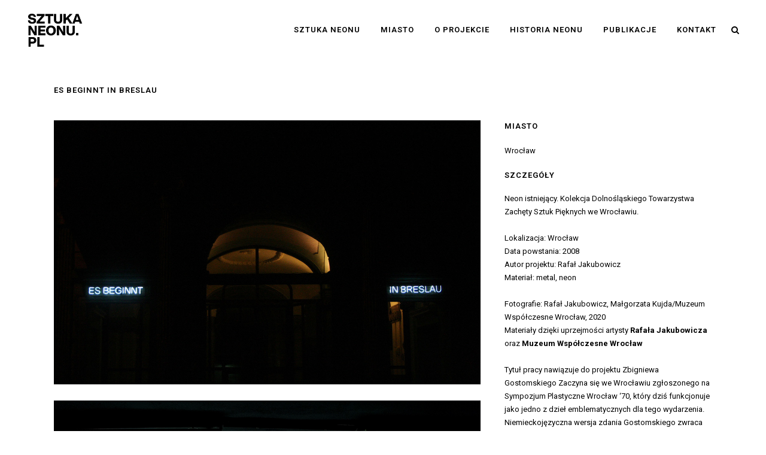

--- FILE ---
content_type: text/html; charset=UTF-8
request_url: https://sztukaneonu.pl/portfolio_page/es-beginnt-in-breslau/
body_size: 14317
content:

<!DOCTYPE html>
<html lang="pl-PL">
<head>
	<meta charset="UTF-8" />
	
				<meta name="viewport" content="width=device-width,initial-scale=1,user-scalable=no">
		
            
            
	<link rel="profile" href="http://gmpg.org/xfn/11" />
	<link rel="pingback" href="https://sztukaneonu.pl/xmlrpc.php" />

	<meta name='robots' content='index, follow, max-image-preview:large, max-snippet:-1, max-video-preview:-1' />

	<!-- This site is optimized with the Yoast SEO plugin v20.6 - https://yoast.com/wordpress/plugins/seo/ -->
	<title>ES BEGINNT IN BRESLAU - SZTUKA NEONU</title>
	<link rel="canonical" href="https://sztukaneonu.pl/portfolio_page/es-beginnt-in-breslau/" />
	<meta property="og:locale" content="pl_PL" />
	<meta property="og:type" content="article" />
	<meta property="og:title" content="ES BEGINNT IN BRESLAU - SZTUKA NEONU" />
	<meta property="og:description" content="Neon istniejący. Kolekcja Dolnośląskiego Towarzystwa Zachęty Sztuk Pięknych we Wrocławiu. &nbsp; Lokalizacja: Wrocław Data powstania: 2008 Autor projektu: Rafał Jakubowicz Materiał: metal, neon &nbsp; Fotografie: Rafał Jakubowicz, Małgorzata Kujda/Muzeum Współczesne Wrocław, 2020 Materiały dzięki uprzejmości artysty Rafała Jakubowicza oraz Muzeum Współczesne Wrocław &nbsp; Tytuł pracy..." />
	<meta property="og:url" content="https://sztukaneonu.pl/portfolio_page/es-beginnt-in-breslau/" />
	<meta property="og:site_name" content="SZTUKA NEONU" />
	<meta property="article:modified_time" content="2020-09-10T08:46:09+00:00" />
	<meta property="og:image" content="https://sztukaneonu.pl/wp-content/uploads/2020/09/smolarczyk_rafal-jakubowicz_es_beginnt_in_breslau_2.jpg" />
	<meta property="og:image:width" content="998" />
	<meta property="og:image:height" content="684" />
	<meta property="og:image:type" content="image/jpeg" />
	<meta name="twitter:card" content="summary_large_image" />
	<meta name="twitter:label1" content="Szacowany czas czytania" />
	<meta name="twitter:data1" content="2 minuty" />
	<script type="application/ld+json" class="yoast-schema-graph">{"@context":"https://schema.org","@graph":[{"@type":"WebPage","@id":"https://sztukaneonu.pl/portfolio_page/es-beginnt-in-breslau/","url":"https://sztukaneonu.pl/portfolio_page/es-beginnt-in-breslau/","name":"ES BEGINNT IN BRESLAU - SZTUKA NEONU","isPartOf":{"@id":"https://sztukaneonu.pl/#website"},"primaryImageOfPage":{"@id":"https://sztukaneonu.pl/portfolio_page/es-beginnt-in-breslau/#primaryimage"},"image":{"@id":"https://sztukaneonu.pl/portfolio_page/es-beginnt-in-breslau/#primaryimage"},"thumbnailUrl":"https://sztukaneonu.pl/wp-content/uploads/2020/09/smolarczyk_rafal-jakubowicz_es_beginnt_in_breslau_2.jpg","datePublished":"2020-09-09T10:21:33+00:00","dateModified":"2020-09-10T08:46:09+00:00","breadcrumb":{"@id":"https://sztukaneonu.pl/portfolio_page/es-beginnt-in-breslau/#breadcrumb"},"inLanguage":"pl-PL","potentialAction":[{"@type":"ReadAction","target":["https://sztukaneonu.pl/portfolio_page/es-beginnt-in-breslau/"]}]},{"@type":"ImageObject","inLanguage":"pl-PL","@id":"https://sztukaneonu.pl/portfolio_page/es-beginnt-in-breslau/#primaryimage","url":"https://sztukaneonu.pl/wp-content/uploads/2020/09/smolarczyk_rafal-jakubowicz_es_beginnt_in_breslau_2.jpg","contentUrl":"https://sztukaneonu.pl/wp-content/uploads/2020/09/smolarczyk_rafal-jakubowicz_es_beginnt_in_breslau_2.jpg","width":998,"height":684},{"@type":"BreadcrumbList","@id":"https://sztukaneonu.pl/portfolio_page/es-beginnt-in-breslau/#breadcrumb","itemListElement":[{"@type":"ListItem","position":1,"name":"Strona główna","item":"https://sztukaneonu.pl/"},{"@type":"ListItem","position":2,"name":"Portfolio","item":"https://sztukaneonu.pl/portfolio_page/"},{"@type":"ListItem","position":3,"name":"ES BEGINNT IN BRESLAU"}]},{"@type":"WebSite","@id":"https://sztukaneonu.pl/#website","url":"https://sztukaneonu.pl/","name":"SZTUKA NEONU","description":"sztukaneonu.pl","potentialAction":[{"@type":"SearchAction","target":{"@type":"EntryPoint","urlTemplate":"https://sztukaneonu.pl/?s={search_term_string}"},"query-input":"required name=search_term_string"}],"inLanguage":"pl-PL"}]}</script>
	<!-- / Yoast SEO plugin. -->


<link rel='dns-prefetch' href='//fonts.googleapis.com' />
<link rel='dns-prefetch' href='//s.w.org' />
<link rel="alternate" type="application/rss+xml" title="SZTUKA NEONU &raquo; Kanał z wpisami" href="https://sztukaneonu.pl/feed/" />
<script type="text/javascript">
window._wpemojiSettings = {"baseUrl":"https:\/\/s.w.org\/images\/core\/emoji\/14.0.0\/72x72\/","ext":".png","svgUrl":"https:\/\/s.w.org\/images\/core\/emoji\/14.0.0\/svg\/","svgExt":".svg","source":{"concatemoji":"https:\/\/sztukaneonu.pl\/wp-includes\/js\/wp-emoji-release.min.js?ver=6.0.9"}};
/*! This file is auto-generated */
!function(e,a,t){var n,r,o,i=a.createElement("canvas"),p=i.getContext&&i.getContext("2d");function s(e,t){var a=String.fromCharCode,e=(p.clearRect(0,0,i.width,i.height),p.fillText(a.apply(this,e),0,0),i.toDataURL());return p.clearRect(0,0,i.width,i.height),p.fillText(a.apply(this,t),0,0),e===i.toDataURL()}function c(e){var t=a.createElement("script");t.src=e,t.defer=t.type="text/javascript",a.getElementsByTagName("head")[0].appendChild(t)}for(o=Array("flag","emoji"),t.supports={everything:!0,everythingExceptFlag:!0},r=0;r<o.length;r++)t.supports[o[r]]=function(e){if(!p||!p.fillText)return!1;switch(p.textBaseline="top",p.font="600 32px Arial",e){case"flag":return s([127987,65039,8205,9895,65039],[127987,65039,8203,9895,65039])?!1:!s([55356,56826,55356,56819],[55356,56826,8203,55356,56819])&&!s([55356,57332,56128,56423,56128,56418,56128,56421,56128,56430,56128,56423,56128,56447],[55356,57332,8203,56128,56423,8203,56128,56418,8203,56128,56421,8203,56128,56430,8203,56128,56423,8203,56128,56447]);case"emoji":return!s([129777,127995,8205,129778,127999],[129777,127995,8203,129778,127999])}return!1}(o[r]),t.supports.everything=t.supports.everything&&t.supports[o[r]],"flag"!==o[r]&&(t.supports.everythingExceptFlag=t.supports.everythingExceptFlag&&t.supports[o[r]]);t.supports.everythingExceptFlag=t.supports.everythingExceptFlag&&!t.supports.flag,t.DOMReady=!1,t.readyCallback=function(){t.DOMReady=!0},t.supports.everything||(n=function(){t.readyCallback()},a.addEventListener?(a.addEventListener("DOMContentLoaded",n,!1),e.addEventListener("load",n,!1)):(e.attachEvent("onload",n),a.attachEvent("onreadystatechange",function(){"complete"===a.readyState&&t.readyCallback()})),(e=t.source||{}).concatemoji?c(e.concatemoji):e.wpemoji&&e.twemoji&&(c(e.twemoji),c(e.wpemoji)))}(window,document,window._wpemojiSettings);
</script>
<style type="text/css">
img.wp-smiley,
img.emoji {
	display: inline !important;
	border: none !important;
	box-shadow: none !important;
	height: 1em !important;
	width: 1em !important;
	margin: 0 0.07em !important;
	vertical-align: -0.1em !important;
	background: none !important;
	padding: 0 !important;
}
</style>
	<link rel='stylesheet' id='wp-block-library-css'  href='https://sztukaneonu.pl/wp-includes/css/dist/block-library/style.min.css?ver=6.0.9' type='text/css' media='all' />
<style id='global-styles-inline-css' type='text/css'>
body{--wp--preset--color--black: #000000;--wp--preset--color--cyan-bluish-gray: #abb8c3;--wp--preset--color--white: #ffffff;--wp--preset--color--pale-pink: #f78da7;--wp--preset--color--vivid-red: #cf2e2e;--wp--preset--color--luminous-vivid-orange: #ff6900;--wp--preset--color--luminous-vivid-amber: #fcb900;--wp--preset--color--light-green-cyan: #7bdcb5;--wp--preset--color--vivid-green-cyan: #00d084;--wp--preset--color--pale-cyan-blue: #8ed1fc;--wp--preset--color--vivid-cyan-blue: #0693e3;--wp--preset--color--vivid-purple: #9b51e0;--wp--preset--gradient--vivid-cyan-blue-to-vivid-purple: linear-gradient(135deg,rgba(6,147,227,1) 0%,rgb(155,81,224) 100%);--wp--preset--gradient--light-green-cyan-to-vivid-green-cyan: linear-gradient(135deg,rgb(122,220,180) 0%,rgb(0,208,130) 100%);--wp--preset--gradient--luminous-vivid-amber-to-luminous-vivid-orange: linear-gradient(135deg,rgba(252,185,0,1) 0%,rgba(255,105,0,1) 100%);--wp--preset--gradient--luminous-vivid-orange-to-vivid-red: linear-gradient(135deg,rgba(255,105,0,1) 0%,rgb(207,46,46) 100%);--wp--preset--gradient--very-light-gray-to-cyan-bluish-gray: linear-gradient(135deg,rgb(238,238,238) 0%,rgb(169,184,195) 100%);--wp--preset--gradient--cool-to-warm-spectrum: linear-gradient(135deg,rgb(74,234,220) 0%,rgb(151,120,209) 20%,rgb(207,42,186) 40%,rgb(238,44,130) 60%,rgb(251,105,98) 80%,rgb(254,248,76) 100%);--wp--preset--gradient--blush-light-purple: linear-gradient(135deg,rgb(255,206,236) 0%,rgb(152,150,240) 100%);--wp--preset--gradient--blush-bordeaux: linear-gradient(135deg,rgb(254,205,165) 0%,rgb(254,45,45) 50%,rgb(107,0,62) 100%);--wp--preset--gradient--luminous-dusk: linear-gradient(135deg,rgb(255,203,112) 0%,rgb(199,81,192) 50%,rgb(65,88,208) 100%);--wp--preset--gradient--pale-ocean: linear-gradient(135deg,rgb(255,245,203) 0%,rgb(182,227,212) 50%,rgb(51,167,181) 100%);--wp--preset--gradient--electric-grass: linear-gradient(135deg,rgb(202,248,128) 0%,rgb(113,206,126) 100%);--wp--preset--gradient--midnight: linear-gradient(135deg,rgb(2,3,129) 0%,rgb(40,116,252) 100%);--wp--preset--duotone--dark-grayscale: url('#wp-duotone-dark-grayscale');--wp--preset--duotone--grayscale: url('#wp-duotone-grayscale');--wp--preset--duotone--purple-yellow: url('#wp-duotone-purple-yellow');--wp--preset--duotone--blue-red: url('#wp-duotone-blue-red');--wp--preset--duotone--midnight: url('#wp-duotone-midnight');--wp--preset--duotone--magenta-yellow: url('#wp-duotone-magenta-yellow');--wp--preset--duotone--purple-green: url('#wp-duotone-purple-green');--wp--preset--duotone--blue-orange: url('#wp-duotone-blue-orange');--wp--preset--font-size--small: 13px;--wp--preset--font-size--medium: 20px;--wp--preset--font-size--large: 36px;--wp--preset--font-size--x-large: 42px;}.has-black-color{color: var(--wp--preset--color--black) !important;}.has-cyan-bluish-gray-color{color: var(--wp--preset--color--cyan-bluish-gray) !important;}.has-white-color{color: var(--wp--preset--color--white) !important;}.has-pale-pink-color{color: var(--wp--preset--color--pale-pink) !important;}.has-vivid-red-color{color: var(--wp--preset--color--vivid-red) !important;}.has-luminous-vivid-orange-color{color: var(--wp--preset--color--luminous-vivid-orange) !important;}.has-luminous-vivid-amber-color{color: var(--wp--preset--color--luminous-vivid-amber) !important;}.has-light-green-cyan-color{color: var(--wp--preset--color--light-green-cyan) !important;}.has-vivid-green-cyan-color{color: var(--wp--preset--color--vivid-green-cyan) !important;}.has-pale-cyan-blue-color{color: var(--wp--preset--color--pale-cyan-blue) !important;}.has-vivid-cyan-blue-color{color: var(--wp--preset--color--vivid-cyan-blue) !important;}.has-vivid-purple-color{color: var(--wp--preset--color--vivid-purple) !important;}.has-black-background-color{background-color: var(--wp--preset--color--black) !important;}.has-cyan-bluish-gray-background-color{background-color: var(--wp--preset--color--cyan-bluish-gray) !important;}.has-white-background-color{background-color: var(--wp--preset--color--white) !important;}.has-pale-pink-background-color{background-color: var(--wp--preset--color--pale-pink) !important;}.has-vivid-red-background-color{background-color: var(--wp--preset--color--vivid-red) !important;}.has-luminous-vivid-orange-background-color{background-color: var(--wp--preset--color--luminous-vivid-orange) !important;}.has-luminous-vivid-amber-background-color{background-color: var(--wp--preset--color--luminous-vivid-amber) !important;}.has-light-green-cyan-background-color{background-color: var(--wp--preset--color--light-green-cyan) !important;}.has-vivid-green-cyan-background-color{background-color: var(--wp--preset--color--vivid-green-cyan) !important;}.has-pale-cyan-blue-background-color{background-color: var(--wp--preset--color--pale-cyan-blue) !important;}.has-vivid-cyan-blue-background-color{background-color: var(--wp--preset--color--vivid-cyan-blue) !important;}.has-vivid-purple-background-color{background-color: var(--wp--preset--color--vivid-purple) !important;}.has-black-border-color{border-color: var(--wp--preset--color--black) !important;}.has-cyan-bluish-gray-border-color{border-color: var(--wp--preset--color--cyan-bluish-gray) !important;}.has-white-border-color{border-color: var(--wp--preset--color--white) !important;}.has-pale-pink-border-color{border-color: var(--wp--preset--color--pale-pink) !important;}.has-vivid-red-border-color{border-color: var(--wp--preset--color--vivid-red) !important;}.has-luminous-vivid-orange-border-color{border-color: var(--wp--preset--color--luminous-vivid-orange) !important;}.has-luminous-vivid-amber-border-color{border-color: var(--wp--preset--color--luminous-vivid-amber) !important;}.has-light-green-cyan-border-color{border-color: var(--wp--preset--color--light-green-cyan) !important;}.has-vivid-green-cyan-border-color{border-color: var(--wp--preset--color--vivid-green-cyan) !important;}.has-pale-cyan-blue-border-color{border-color: var(--wp--preset--color--pale-cyan-blue) !important;}.has-vivid-cyan-blue-border-color{border-color: var(--wp--preset--color--vivid-cyan-blue) !important;}.has-vivid-purple-border-color{border-color: var(--wp--preset--color--vivid-purple) !important;}.has-vivid-cyan-blue-to-vivid-purple-gradient-background{background: var(--wp--preset--gradient--vivid-cyan-blue-to-vivid-purple) !important;}.has-light-green-cyan-to-vivid-green-cyan-gradient-background{background: var(--wp--preset--gradient--light-green-cyan-to-vivid-green-cyan) !important;}.has-luminous-vivid-amber-to-luminous-vivid-orange-gradient-background{background: var(--wp--preset--gradient--luminous-vivid-amber-to-luminous-vivid-orange) !important;}.has-luminous-vivid-orange-to-vivid-red-gradient-background{background: var(--wp--preset--gradient--luminous-vivid-orange-to-vivid-red) !important;}.has-very-light-gray-to-cyan-bluish-gray-gradient-background{background: var(--wp--preset--gradient--very-light-gray-to-cyan-bluish-gray) !important;}.has-cool-to-warm-spectrum-gradient-background{background: var(--wp--preset--gradient--cool-to-warm-spectrum) !important;}.has-blush-light-purple-gradient-background{background: var(--wp--preset--gradient--blush-light-purple) !important;}.has-blush-bordeaux-gradient-background{background: var(--wp--preset--gradient--blush-bordeaux) !important;}.has-luminous-dusk-gradient-background{background: var(--wp--preset--gradient--luminous-dusk) !important;}.has-pale-ocean-gradient-background{background: var(--wp--preset--gradient--pale-ocean) !important;}.has-electric-grass-gradient-background{background: var(--wp--preset--gradient--electric-grass) !important;}.has-midnight-gradient-background{background: var(--wp--preset--gradient--midnight) !important;}.has-small-font-size{font-size: var(--wp--preset--font-size--small) !important;}.has-medium-font-size{font-size: var(--wp--preset--font-size--medium) !important;}.has-large-font-size{font-size: var(--wp--preset--font-size--large) !important;}.has-x-large-font-size{font-size: var(--wp--preset--font-size--x-large) !important;}
</style>
<link rel='stylesheet' id='mediaelement-css'  href='https://sztukaneonu.pl/wp-includes/js/mediaelement/mediaelementplayer-legacy.min.css?ver=4.2.16' type='text/css' media='all' />
<link rel='stylesheet' id='wp-mediaelement-css'  href='https://sztukaneonu.pl/wp-includes/js/mediaelement/wp-mediaelement.min.css?ver=6.0.9' type='text/css' media='all' />
<link rel='stylesheet' id='bridge-default-style-css'  href='https://sztukaneonu.pl/wp-content/themes/bridge/style.css?ver=6.0.9' type='text/css' media='all' />
<link rel='stylesheet' id='bridge-qode-font_awesome-css'  href='https://sztukaneonu.pl/wp-content/themes/bridge/css/font-awesome/css/font-awesome.min.css?ver=6.0.9' type='text/css' media='all' />
<link rel='stylesheet' id='bridge-qode-font_elegant-css'  href='https://sztukaneonu.pl/wp-content/themes/bridge/css/elegant-icons/style.min.css?ver=6.0.9' type='text/css' media='all' />
<link rel='stylesheet' id='bridge-qode-linea_icons-css'  href='https://sztukaneonu.pl/wp-content/themes/bridge/css/linea-icons/style.css?ver=6.0.9' type='text/css' media='all' />
<link rel='stylesheet' id='bridge-qode-dripicons-css'  href='https://sztukaneonu.pl/wp-content/themes/bridge/css/dripicons/dripicons.css?ver=6.0.9' type='text/css' media='all' />
<link rel='stylesheet' id='bridge-qode-kiko-css'  href='https://sztukaneonu.pl/wp-content/themes/bridge/css/kiko/kiko-all.css?ver=6.0.9' type='text/css' media='all' />
<link rel='stylesheet' id='bridge-qode-font_awesome_5-css'  href='https://sztukaneonu.pl/wp-content/themes/bridge/css/font-awesome-5/css/font-awesome-5.min.css?ver=6.0.9' type='text/css' media='all' />
<link rel='stylesheet' id='bridge-stylesheet-css'  href='https://sztukaneonu.pl/wp-content/themes/bridge/css/stylesheet.min.css?ver=6.0.9' type='text/css' media='all' />
<style id='bridge-stylesheet-inline-css' type='text/css'>
 .postid-18905 .content > .content_inner > .container, .postid-18905 .content > .content_inner > .full_width { background-color: #ffffff;}

  .postid-18905.disabled_footer_top .footer_top_holder, .postid-18905.disabled_footer_bottom .footer_bottom_holder { display: none;}


</style>
<link rel='stylesheet' id='bridge-print-css'  href='https://sztukaneonu.pl/wp-content/themes/bridge/css/print.css?ver=6.0.9' type='text/css' media='all' />
<link rel='stylesheet' id='bridge-style-dynamic-css'  href='https://sztukaneonu.pl/wp-content/themes/bridge/css/style_dynamic.css?ver=1601293706' type='text/css' media='all' />
<link rel='stylesheet' id='bridge-responsive-css'  href='https://sztukaneonu.pl/wp-content/themes/bridge/css/responsive.min.css?ver=6.0.9' type='text/css' media='all' />
<link rel='stylesheet' id='bridge-style-dynamic-responsive-css'  href='https://sztukaneonu.pl/wp-content/themes/bridge/css/style_dynamic_responsive.css?ver=1601293706' type='text/css' media='all' />
<style id='bridge-style-dynamic-responsive-inline-css' type='text/css'>
footer .column1 {
position: relative;
top: -18px;
}

.cover_boxes ul li .box .box_content { top: 0; }
.cover_boxes ul li .box .qbutton { margin-top: 18px; }


#nav-menu-item-14860 li,
#nav-menu-item-14862 li,
#nav-menu-item-14864 li,
#nav-menu-item-14866 li,
#nav-menu-item-14870 li,
#nav-menu-item-14875 li,
#nav-menu-item-14883 li,
#nav-menu-item-14888 li,
#nav-menu-item-14894 li,
#nav-menu-item-14898 li,
#nav-menu-item-14901 li,
#nav-menu-item-14904 li,
#nav-menu-item-14909 li,
#nav-menu-item-14914 li,
#nav-menu-item-14923 li,
#nav-menu-item-14925 li,
#nav-menu-item-14929 li,
#nav-menu-item-14933 li,
#nav-menu-item-14939 li,
#nav-menu-item-14941 li,
#nav-menu-item-15106 li,
#nav-menu-item-15108 li,
#nav-menu-item-15116 li,
#nav-menu-item-15118 li
{
width: 280px;
}

.drop_down .second .inner .widget {
padding-bottom: 13px;
}

.drop_down .second .inner .widget a{
padding: 0px !important;
}

.projects_holder{font-size: 0.1px;}

@media only screen and (max-width: 1000px){
    header .q_logo img.normal{
        height:80px !important;
    }
}

.q_accordion_holder.accordion .ui-accordion-header {
 -webkit-box-sizing: border-box;
 -moz-box-sizing: border-box;
 box-sizing: border-box;
}

nav.mobile_menu ul > li#mobile-menu-item-14859.has_sub > span.mobile_arrow {
  display: none;
}

@media only screen and (max-width: 600px) {
.custom_font_responsive .custom_font_holder:nth-child(3) {
font-size: 36px !important;
line-height: 50px !important;
}
}
.full_width {
position: relative;
}
.gallery_holder ul li.grayscale a img {
	-webkit-filter: grayscale(1);
	filter: grayscale(1);
}

@media only screen and (min-width: 1921px){
    section.parallax_section_holder{
        background-size: cover;
    }
}

/* purchase butttons in footer and sidearea */
footer .qbutton, .side_menu .qbutton {
    font-size: 12px;
    line-height: 43px;
    height: 43px;
    padding: 0 36px;
    font-weight: 700;
    transition: all 0.3s ease;
    -webkit-transition: all 0.3s ease;
}

.header_bottom .shopping_cart_header {
    padding: 0 4px 9px 7px;
}

.side_menu_button>a.search_button{
    display: inline;
}

.page-template-contact-page .content{
    background-color: #f6f6f6;
}
h3.qode_title_content_new {
    color: #fff;
    font-weight: 700;
    font-size: 17px;
}
.service_table_title_inner2 {
    padding: 0;
}
@media only screen and (max-width: 600px) {
.q_price_table.active.qode_pricing_table_standard {
margin: 31px 0 46px;
}
}

@media only screen and (max-width: 600px){
    .woocommerce aside ul.product_list_widget li img{
        max-width: 170px;
    }
}

.blog_single.blog_holder .format-gallery .post_content_holder .gallery{
    display: none;
}

.q_logo a {
    height: 60px!important;
    visibility: visible;
}

.portfolio_detail h6 {
margin-bottom: 18px;
}

.portfolio_share {
display:none!important;
}

.portfolio_main_holder .item_holder .portfolio_title a, .portfolio_main_holder .item_holder .project_category {

    font-size: 13px;
}

.side_menu_button > a, .mobile_menu_button span, .fixed_top_header .side_menu_button > a, .fixed_top_header .popup_menu .line, .fixed_top_header .mobile_menu_button span {
    color: #000000;
}

.blog_holder article .post_text h2 .date {
    color: #bebebe;
    display: none;
}

h2, .h2, h2 a, body.qode-overridden-elementors-fonts .elementor-widget-heading h2.elementor-heading-title {

    font-size: 13px;
}

.blog_holder article .post_info {
    display: none;
}

.blog_holder article .post_text .post_text_inner {
    padding: 20px 0px;
}
.search .qode-medium-space .qode-outer-space {
    margin: 0px;
}
.filter_holder ul li span {
    display: inline-block;
   padding: 0 20px 0px 0px;
}

.filter_outer {

    width: 95%;
    margin: 0 auto;
}

@media only screen and (max-width: 1000px){
.home .filter_outer {
display:none;
}}
</style>
<link rel='stylesheet' id='js_composer_front-css'  href='https://sztukaneonu.pl/wp-content/plugins/js_composer/assets/css/js_composer.min.css?ver=6.9.0' type='text/css' media='all' />
<link rel='stylesheet' id='bridge-style-handle-google-fonts-css'  href='https://fonts.googleapis.com/css?family=Raleway%3A100%2C200%2C300%2C400%2C500%2C600%2C700%2C800%2C900%2C100italic%2C300italic%2C400italic%2C700italic%7CRoboto%3A100%2C200%2C300%2C400%2C500%2C600%2C700%2C800%2C900%2C100italic%2C300italic%2C400italic%2C700italic&#038;subset=latin%2Clatin-ext&#038;ver=1.0.0' type='text/css' media='all' />
<link rel='stylesheet' id='bridge-core-dashboard-style-css'  href='https://sztukaneonu.pl/wp-content/plugins/bridge-core/modules/core-dashboard/assets/css/core-dashboard.min.css?ver=6.0.9' type='text/css' media='all' />
<script type='text/javascript' src='https://sztukaneonu.pl/wp-includes/js/jquery/jquery.min.js?ver=3.6.0' id='jquery-core-js'></script>
<script type='text/javascript' src='https://sztukaneonu.pl/wp-includes/js/jquery/jquery-migrate.min.js?ver=3.3.2' id='jquery-migrate-js'></script>
<link rel="https://api.w.org/" href="https://sztukaneonu.pl/wp-json/" /><link rel="EditURI" type="application/rsd+xml" title="RSD" href="https://sztukaneonu.pl/xmlrpc.php?rsd" />
<link rel="wlwmanifest" type="application/wlwmanifest+xml" href="https://sztukaneonu.pl/wp-includes/wlwmanifest.xml" /> 
<meta name="generator" content="WordPress 6.0.9" />
<link rel='shortlink' href='https://sztukaneonu.pl/?p=18905' />
<link rel="alternate" type="application/json+oembed" href="https://sztukaneonu.pl/wp-json/oembed/1.0/embed?url=https%3A%2F%2Fsztukaneonu.pl%2Fportfolio_page%2Fes-beginnt-in-breslau%2F" />
<link rel="alternate" type="text/xml+oembed" href="https://sztukaneonu.pl/wp-json/oembed/1.0/embed?url=https%3A%2F%2Fsztukaneonu.pl%2Fportfolio_page%2Fes-beginnt-in-breslau%2F&#038;format=xml" />
<meta name="generator" content="Elementor 3.23.4; features: additional_custom_breakpoints, e_lazyload; settings: css_print_method-external, google_font-enabled, font_display-auto">
			<style>
				.e-con.e-parent:nth-of-type(n+4):not(.e-lazyloaded):not(.e-no-lazyload),
				.e-con.e-parent:nth-of-type(n+4):not(.e-lazyloaded):not(.e-no-lazyload) * {
					background-image: none !important;
				}
				@media screen and (max-height: 1024px) {
					.e-con.e-parent:nth-of-type(n+3):not(.e-lazyloaded):not(.e-no-lazyload),
					.e-con.e-parent:nth-of-type(n+3):not(.e-lazyloaded):not(.e-no-lazyload) * {
						background-image: none !important;
					}
				}
				@media screen and (max-height: 640px) {
					.e-con.e-parent:nth-of-type(n+2):not(.e-lazyloaded):not(.e-no-lazyload),
					.e-con.e-parent:nth-of-type(n+2):not(.e-lazyloaded):not(.e-no-lazyload) * {
						background-image: none !important;
					}
				}
			</style>
			<meta name="generator" content="Powered by WPBakery Page Builder - drag and drop page builder for WordPress."/>
<link rel="icon" href="https://sztukaneonu.pl/wp-content/uploads/2020/09/cropped-supergut-32x32.jpg" sizes="32x32" />
<link rel="icon" href="https://sztukaneonu.pl/wp-content/uploads/2020/09/cropped-supergut-192x192.jpg" sizes="192x192" />
<link rel="apple-touch-icon" href="https://sztukaneonu.pl/wp-content/uploads/2020/09/cropped-supergut-180x180.jpg" />
<meta name="msapplication-TileImage" content="https://sztukaneonu.pl/wp-content/uploads/2020/09/cropped-supergut-270x270.jpg" />
<noscript><style> .wpb_animate_when_almost_visible { opacity: 1; }</style></noscript></head>

<body class="portfolio_page-template-default single single-portfolio_page postid-18905 bridge-core-2.4.1  qode_grid_1400 qode-theme-ver-22.6 qode-theme-bridge disabled_footer_top disabled_footer_bottom wpb-js-composer js-comp-ver-6.9.0 vc_responsive elementor-default elementor-kit-15319" itemscope itemtype="http://schema.org/WebPage">


<svg xmlns="http://www.w3.org/2000/svg" viewBox="0 0 0 0" width="0" height="0" focusable="false" role="none" style="visibility: hidden; position: absolute; left: -9999px; overflow: hidden;" ><defs><filter id="wp-duotone-dark-grayscale"><feColorMatrix color-interpolation-filters="sRGB" type="matrix" values=" .299 .587 .114 0 0 .299 .587 .114 0 0 .299 .587 .114 0 0 .299 .587 .114 0 0 " /><feComponentTransfer color-interpolation-filters="sRGB" ><feFuncR type="table" tableValues="0 0.49803921568627" /><feFuncG type="table" tableValues="0 0.49803921568627" /><feFuncB type="table" tableValues="0 0.49803921568627" /><feFuncA type="table" tableValues="1 1" /></feComponentTransfer><feComposite in2="SourceGraphic" operator="in" /></filter></defs></svg><svg xmlns="http://www.w3.org/2000/svg" viewBox="0 0 0 0" width="0" height="0" focusable="false" role="none" style="visibility: hidden; position: absolute; left: -9999px; overflow: hidden;" ><defs><filter id="wp-duotone-grayscale"><feColorMatrix color-interpolation-filters="sRGB" type="matrix" values=" .299 .587 .114 0 0 .299 .587 .114 0 0 .299 .587 .114 0 0 .299 .587 .114 0 0 " /><feComponentTransfer color-interpolation-filters="sRGB" ><feFuncR type="table" tableValues="0 1" /><feFuncG type="table" tableValues="0 1" /><feFuncB type="table" tableValues="0 1" /><feFuncA type="table" tableValues="1 1" /></feComponentTransfer><feComposite in2="SourceGraphic" operator="in" /></filter></defs></svg><svg xmlns="http://www.w3.org/2000/svg" viewBox="0 0 0 0" width="0" height="0" focusable="false" role="none" style="visibility: hidden; position: absolute; left: -9999px; overflow: hidden;" ><defs><filter id="wp-duotone-purple-yellow"><feColorMatrix color-interpolation-filters="sRGB" type="matrix" values=" .299 .587 .114 0 0 .299 .587 .114 0 0 .299 .587 .114 0 0 .299 .587 .114 0 0 " /><feComponentTransfer color-interpolation-filters="sRGB" ><feFuncR type="table" tableValues="0.54901960784314 0.98823529411765" /><feFuncG type="table" tableValues="0 1" /><feFuncB type="table" tableValues="0.71764705882353 0.25490196078431" /><feFuncA type="table" tableValues="1 1" /></feComponentTransfer><feComposite in2="SourceGraphic" operator="in" /></filter></defs></svg><svg xmlns="http://www.w3.org/2000/svg" viewBox="0 0 0 0" width="0" height="0" focusable="false" role="none" style="visibility: hidden; position: absolute; left: -9999px; overflow: hidden;" ><defs><filter id="wp-duotone-blue-red"><feColorMatrix color-interpolation-filters="sRGB" type="matrix" values=" .299 .587 .114 0 0 .299 .587 .114 0 0 .299 .587 .114 0 0 .299 .587 .114 0 0 " /><feComponentTransfer color-interpolation-filters="sRGB" ><feFuncR type="table" tableValues="0 1" /><feFuncG type="table" tableValues="0 0.27843137254902" /><feFuncB type="table" tableValues="0.5921568627451 0.27843137254902" /><feFuncA type="table" tableValues="1 1" /></feComponentTransfer><feComposite in2="SourceGraphic" operator="in" /></filter></defs></svg><svg xmlns="http://www.w3.org/2000/svg" viewBox="0 0 0 0" width="0" height="0" focusable="false" role="none" style="visibility: hidden; position: absolute; left: -9999px; overflow: hidden;" ><defs><filter id="wp-duotone-midnight"><feColorMatrix color-interpolation-filters="sRGB" type="matrix" values=" .299 .587 .114 0 0 .299 .587 .114 0 0 .299 .587 .114 0 0 .299 .587 .114 0 0 " /><feComponentTransfer color-interpolation-filters="sRGB" ><feFuncR type="table" tableValues="0 0" /><feFuncG type="table" tableValues="0 0.64705882352941" /><feFuncB type="table" tableValues="0 1" /><feFuncA type="table" tableValues="1 1" /></feComponentTransfer><feComposite in2="SourceGraphic" operator="in" /></filter></defs></svg><svg xmlns="http://www.w3.org/2000/svg" viewBox="0 0 0 0" width="0" height="0" focusable="false" role="none" style="visibility: hidden; position: absolute; left: -9999px; overflow: hidden;" ><defs><filter id="wp-duotone-magenta-yellow"><feColorMatrix color-interpolation-filters="sRGB" type="matrix" values=" .299 .587 .114 0 0 .299 .587 .114 0 0 .299 .587 .114 0 0 .299 .587 .114 0 0 " /><feComponentTransfer color-interpolation-filters="sRGB" ><feFuncR type="table" tableValues="0.78039215686275 1" /><feFuncG type="table" tableValues="0 0.94901960784314" /><feFuncB type="table" tableValues="0.35294117647059 0.47058823529412" /><feFuncA type="table" tableValues="1 1" /></feComponentTransfer><feComposite in2="SourceGraphic" operator="in" /></filter></defs></svg><svg xmlns="http://www.w3.org/2000/svg" viewBox="0 0 0 0" width="0" height="0" focusable="false" role="none" style="visibility: hidden; position: absolute; left: -9999px; overflow: hidden;" ><defs><filter id="wp-duotone-purple-green"><feColorMatrix color-interpolation-filters="sRGB" type="matrix" values=" .299 .587 .114 0 0 .299 .587 .114 0 0 .299 .587 .114 0 0 .299 .587 .114 0 0 " /><feComponentTransfer color-interpolation-filters="sRGB" ><feFuncR type="table" tableValues="0.65098039215686 0.40392156862745" /><feFuncG type="table" tableValues="0 1" /><feFuncB type="table" tableValues="0.44705882352941 0.4" /><feFuncA type="table" tableValues="1 1" /></feComponentTransfer><feComposite in2="SourceGraphic" operator="in" /></filter></defs></svg><svg xmlns="http://www.w3.org/2000/svg" viewBox="0 0 0 0" width="0" height="0" focusable="false" role="none" style="visibility: hidden; position: absolute; left: -9999px; overflow: hidden;" ><defs><filter id="wp-duotone-blue-orange"><feColorMatrix color-interpolation-filters="sRGB" type="matrix" values=" .299 .587 .114 0 0 .299 .587 .114 0 0 .299 .587 .114 0 0 .299 .587 .114 0 0 " /><feComponentTransfer color-interpolation-filters="sRGB" ><feFuncR type="table" tableValues="0.098039215686275 1" /><feFuncG type="table" tableValues="0 0.66274509803922" /><feFuncB type="table" tableValues="0.84705882352941 0.41960784313725" /><feFuncA type="table" tableValues="1 1" /></feComponentTransfer><feComposite in2="SourceGraphic" operator="in" /></filter></defs></svg>

<div class="wrapper">
	<div class="wrapper_inner">

    
		<!-- Google Analytics start -->
				<!-- Google Analytics end -->

		
	<header class=" scroll_header_top_area  stick scrolled_not_transparent with_border page_header">
	<div class="header_inner clearfix">
		<form role="search" id="searchform" action="https://sztukaneonu.pl/" class="qode_search_form" method="get">
<input type="hidden" name="post_type" value="portfolio_page"/>
    
            <i class="qode_icon_font_awesome fa fa-search qode_icon_in_search" ></i>            <input type="text" placeholder="Szukaj" name="s" class="qode_search_field" autocomplete="off" />
            <input type="submit" value="Szukaj" />

            <div class="qode_search_close">
                <a href="#">
                    <i class="qode_icon_font_awesome fa fa-times qode_icon_in_search" ></i>                </a>
            </div>
            </form>
		<div class="header_top_bottom_holder">
			
			<div class="header_bottom clearfix" style=' background-color:#ffffff;' >
											<div class="header_inner_left">
																	<div class="mobile_menu_button">
		<span>
			<i class="qode_icon_font_awesome fa fa-bars " ></i>		</span>
	</div>
								<div class="logo_wrapper" >
	<div class="q_logo">
		<a itemprop="url" href="https://sztukaneonu.pl/" >
             <img itemprop="image" class="normal" src="https://sztukaneonu.pl/wp-content/uploads/2020/09/smolarczyk_sztuka-neonu.png" alt="Logo"> 			 <img itemprop="image" class="light" src="https://sztukaneonu.pl/wp-content/uploads/2020/09/smolarczyk_sztuka-neonu.png" alt="Logo"/> 			 <img itemprop="image" class="dark" src="https://sztukaneonu.pl/wp-content/uploads/2020/09/smolarczyk_sztuka-neonu.png" alt="Logo"/> 			 <img itemprop="image" class="sticky" src="https://sztukaneonu.pl/wp-content/uploads/2020/09/smolarczyk_sztuka-neonu.png" alt="Logo"/> 			 <img itemprop="image" class="mobile" src="https://sztukaneonu.pl/wp-content/uploads/2020/09/smolarczyk_sztuka-neonu.png" alt="Logo"/> 					</a>
	</div>
	</div>															</div>
															<div class="header_inner_right">
									<div class="side_menu_button_wrapper right">
																														<div class="side_menu_button">
												<a class="search_button search_slides_from_window_top normal" href="javascript:void(0)">
		<i class="qode_icon_font_awesome fa fa-search " ></i>	</a>

																							
										</div>
									</div>
								</div>
							
							
							<nav class="main_menu drop_down right">
								<ul id="menu-sztuka" class=""><li id="nav-menu-item-20167" class="menu-item menu-item-type-post_type menu-item-object-page menu-item-home  narrow"><a href="https://sztukaneonu.pl/" class=""><i class="menu_icon blank fa"></i><span>SZTUKA NEONU</span><span class="plus"></span></a></li>
<li id="nav-menu-item-20162" class="menu-item menu-item-type-post_type menu-item-object-page  narrow"><a href="https://sztukaneonu.pl/miasto/" class=""><i class="menu_icon blank fa"></i><span>MIASTO</span><span class="plus"></span></a></li>
<li id="nav-menu-item-20166" class="menu-item menu-item-type-post_type menu-item-object-page  narrow"><a href="https://sztukaneonu.pl/o-projekcie/" class=""><i class="menu_icon blank fa"></i><span>O PROJEKCIE</span><span class="plus"></span></a></li>
<li id="nav-menu-item-20165" class="menu-item menu-item-type-post_type menu-item-object-page  narrow"><a href="https://sztukaneonu.pl/historia-neonu/" class=""><i class="menu_icon blank fa"></i><span>HISTORIA NEONU</span><span class="plus"></span></a></li>
<li id="nav-menu-item-20163" class="menu-item menu-item-type-post_type menu-item-object-page  narrow"><a href="https://sztukaneonu.pl/publikacje/" class=""><i class="menu_icon blank fa"></i><span>PUBLIKACJE</span><span class="plus"></span></a></li>
<li id="nav-menu-item-20164" class="menu-item menu-item-type-post_type menu-item-object-page  narrow"><a href="https://sztukaneonu.pl/kontakt/" class=""><i class="menu_icon blank fa"></i><span>KONTAKT</span><span class="plus"></span></a></li>
</ul>							</nav>
														<nav class="mobile_menu">
	<ul id="menu-sztuka-1" class=""><li id="mobile-menu-item-20167" class="menu-item menu-item-type-post_type menu-item-object-page menu-item-home "><a href="https://sztukaneonu.pl/" class=""><span>SZTUKA NEONU</span></a><span class="mobile_arrow"><i class="fa fa-angle-right"></i><i class="fa fa-angle-down"></i></span></li>
<li id="mobile-menu-item-20162" class="menu-item menu-item-type-post_type menu-item-object-page "><a href="https://sztukaneonu.pl/miasto/" class=""><span>MIASTO</span></a><span class="mobile_arrow"><i class="fa fa-angle-right"></i><i class="fa fa-angle-down"></i></span></li>
<li id="mobile-menu-item-20166" class="menu-item menu-item-type-post_type menu-item-object-page "><a href="https://sztukaneonu.pl/o-projekcie/" class=""><span>O PROJEKCIE</span></a><span class="mobile_arrow"><i class="fa fa-angle-right"></i><i class="fa fa-angle-down"></i></span></li>
<li id="mobile-menu-item-20165" class="menu-item menu-item-type-post_type menu-item-object-page "><a href="https://sztukaneonu.pl/historia-neonu/" class=""><span>HISTORIA NEONU</span></a><span class="mobile_arrow"><i class="fa fa-angle-right"></i><i class="fa fa-angle-down"></i></span></li>
<li id="mobile-menu-item-20163" class="menu-item menu-item-type-post_type menu-item-object-page "><a href="https://sztukaneonu.pl/publikacje/" class=""><span>PUBLIKACJE</span></a><span class="mobile_arrow"><i class="fa fa-angle-right"></i><i class="fa fa-angle-down"></i></span></li>
<li id="mobile-menu-item-20164" class="menu-item menu-item-type-post_type menu-item-object-page "><a href="https://sztukaneonu.pl/kontakt/" class=""><span>KONTAKT</span></a><span class="mobile_arrow"><i class="fa fa-angle-right"></i><i class="fa fa-angle-down"></i></span></li>
</ul></nav>											</div>
			</div>
		</div>

</header>	<a id="back_to_top" href="#">
        <span class="fa-stack">
            <i class="qode_icon_font_awesome fa fa-arrow-up " ></i>        </span>
	</a>
	
	
    
    	
    
    <div class="content ">
        <div class="content_inner  ">
    							<div class="title_outer title_without_animation"    data-height="201">
		<div class="title title_size_small  position_left " style="height:201px;background-color:#ffffff;">
			<div class="image not_responsive"></div>
										<div class="title_holder"  style="padding-top:101px;height:100px;">
					<div class="container">
						<div class="container_inner clearfix">
								<div class="title_subtitle_holder" >
                                                                																		<h1 ><span>ES BEGINNT IN BRESLAU</span></h1>
																	
																										                                                            </div>
						</div>
					</div>
				</div>
								</div>
			</div>
										<div class="container" style='background-color:#ffffff'>
                    					<div class="container_inner default_template_holder clearfix" >
													
		<div class="portfolio_single portfolio_template_1">
				<div class="two_columns_66_33 clearfix portfolio_container">
				<div class="column1">
					<div class="column_inner">
						<div class="portfolio_images">
																										<img itemprop="image" src="https://sztukaneonu.pl/wp-content/uploads/2020/09/smolarczyk_rafal-jakubowicz_breslau.jpg" alt="" />
																											<img itemprop="image" src="https://sztukaneonu.pl/wp-content/uploads/2020/09/smolarczyk_rafal-jakubowicz_es_beginnt_in_breslau_2.jpg" alt="" />
																											<img itemprop="image" src="https://sztukaneonu.pl/wp-content/uploads/2020/09/smolarczyk_Rafal-Jakubowicz_Es-beginnt-in-Breslau_2008_2.jpg" alt="" />
														</div>
					</div>
				</div>
				<div class="column2">
					<div class="column_inner">
						<div class="portfolio_detail portfolio_single_follow clearfix">
																													<div class="info portfolio_categories">
									<h6>Miasto</h6>
													<span class="category">
													Wrocław													</span>
								</div>
																													<h6>Szczegóły</h6>
														<div class="info portfolio_content">
								<p>Neon istniejący. Kolekcja Dolnośląskiego Towarzystwa Zachęty Sztuk Pięknych we Wrocławiu.</p>
<p>&nbsp;</p>
<p>Lokalizacja: Wrocław<br />
Data powstania: 2008<br />
Autor projektu: Rafał Jakubowicz<br />
Materiał: metal, neon</p>
<p>&nbsp;</p>
<p>Fotografie: Rafał Jakubowicz, Małgorzata Kujda/Muzeum Współczesne Wrocław, 2020</p>
<p>Materiały dzięki uprzejmości artysty <strong><a href="http://www.jakubowicz.art.pl/">Rafała Jakubowicza</a></strong></p>
<p>oraz <a href="https://muzeumwspolczesne.pl/mww/"><strong>Muzeum Współczesne Wrocław</strong></a></p>
<p>&nbsp;</p>
<p>Tytuł pracy nawiązuje do projektu Zbigniewa Gostomskiego Zaczyna się we Wrocławiu zgłoszonego na Sympozjum Plastyczne Wrocław ‘70, który dziś funkcjonuje jako jedno z dzieł emblematycznych dla tego wydarzenia. Niemieckojęzyczna wersja zdania Gostomskiego zwraca jednak uwagę na kontekst samego Wrocławia i jego skomplikowaną historię. Miasto niegdyś polskie, przez długie wieki niemieckie, po II wojnie światowej wróciło do Polski, stając się kluczowym ośrodkiem tzw. Ziem Odzyskanych czyli dawnych terytoriów Trzeciej Rzeszy przejętych przez polską administrację po 1945 r. Powrót do retoryki integracji tych regionów z resztą kraju odgrywał ważną rolę propagandową w budowie socjalistycznego państwa. Miało to również wpływ na ożywienie na tych ziemiach ruchu artystycznego, który w latach 60. XX w. zdynamizował się w formie sympozjów i plenerów w Osiekach koło Koszalina, Elblągu czy Zielonej Górze. Wydarzenia te pozostawały kluczowe dla formułowania się zbiorowych doświadczeń polskiej neoawangardy przełomu lat 60. i 70. XX w. Sympozjum Plastyczne Wrocław ‘70 wpisuje się w ten ciąg wydarzeń. Rafał Jakubowicz poprzez przełożenie konceptualnego gestu-hasła Gostomskiego na język niemiecki stawia pytanie o historyczny, geograficzny, ale i polityczny kontekst. „Zaczyna się we Wrocławiu. Mogło zaczynać się gdziekolwiek” – pisał Gostomski, proponując uniwersalny system. Jakubowicz z kolei zwraca uwagę, że nie można odciąć się od konkretnej historii miejsca. Nawet jak najbardziej uniwersalny system nie pozbawi rzeczywistego kontekstu, nie wyeliminuje rzeczywistości.<br />
Tekst: Piotr Lisowski</p>
<p>&nbsp;</p>
							</div>
							<div class="portfolio_social_holder">
								<div class="portfolio_share qode_share"><div class="social_share_holder"><a href="javascript:void(0)" target="_self"><span class="social_share_title">Share</span></a><div class="social_share_dropdown"><div class="inner_arrow"></div><ul><li class="facebook_share"><a href="javascript:void(0)" onclick="window.open('https://www.facebook.com/sharer.php?u=https%3A%2F%2Fsztukaneonu.pl%2Fportfolio_page%2Fes-beginnt-in-breslau%2F', 'sharer', 'toolbar=0,status=0,width=620,height=280');"><i class="fa fa-facebook"></i></a></li><li class="twitter_share"><a href="#" onclick="popUp=window.open('https://twitter.com/share?status=Neon+istniej%C4%85cy.+Kolekcja+Dolno%C5%9Bl%C4%85skiego+Towarzystwa+Zach%C4%99ty+Sztuk+Pi%C4%99knych+we+Wroc%C5%82awiu.+%26nbsp%3B+Lokalizacja%3A+Wroc%C5%82aw+https://sztukaneonu.pl/portfolio_page/es-beginnt-in-breslau/', 'popupwindow', 'scrollbars=yes,width=800,height=400');popUp.focus();return false;"><i class="fa fa-twitter"></i></a></li><li  class="google_share"><a href="#" onclick="popUp=window.open('https://plus.google.com/share?url=https%3A%2F%2Fsztukaneonu.pl%2Fportfolio_page%2Fes-beginnt-in-breslau%2F', 'popupwindow', 'scrollbars=yes,width=800,height=400');popUp.focus();return false"><i class="fa fa-google-plus"></i></a></li></ul></div></div></div>															</div>
						</div>
					</div>
				</div>
			</div>
            <div class="portfolio_navigation ">
    <div class="portfolio_prev">
        <a href="https://sztukaneonu.pl/portfolio_page/sztukapojeciowa-postscriptum/" rel="prev"><i class="fa fa-angle-left"></i></a>    </div>
        <div class="portfolio_next">
        <a href="https://sztukaneonu.pl/portfolio_page/centralny-dom-towarowy/" rel="next"><i class="fa fa-angle-right"></i></a>    </div>
</div>
				</div>
												                        						
					</div>
                    				</div>
										<div class="container">
			<div class="container_inner clearfix">
			<div class="content_bottom" >
					</div>
							</div>
				</div>
					
	</div>
</div>



	<footer >
		<div class="footer_inner clearfix">
				<div class="footer_top_holder">
                            <div style="background-color: #ffffff;height: 1px" class="footer_top_border "></div>
            			<div class="footer_top">
								<div class="container">
					<div class="container_inner">
																	<div class="four_columns clearfix">
								<div class="column1 footer_col1">
									<div class="column_inner">
										<div class="widget qode_separator_widget" style="margin-bottom: 10px;"></div><div id="text-107" class="widget widget_text">			<div class="textwidget"><p>198 West 21th Street, Suite 721<br />
Email: youremail@yourdomain.com<br />
Fax: +88 (0) 202 0000 001</p>
</div>
		</div><div class="widget qode_separator_widget" style="margin-bottom: 14px;"></div><span class='q_social_icon_holder normal_social' ><a itemprop='url' href='https://twitter.com/QodeInteractive' target='_blank'><i class="qode_icon_font_awesome fa fa-twitter  simple_social" style="font-size: 17px;" ></i></a></span><span class='q_social_icon_holder normal_social' ><a itemprop='url' href='https://www.facebook.com/QodeInteractive/' target='_blank'><i class="qode_icon_font_awesome fa fa-facebook  simple_social" style="font-size: 17px;" ></i></a></span><span class='q_social_icon_holder normal_social' ><a itemprop='url' href='https://plus.google.com' target='_blank'><i class="qode_icon_font_awesome fa fa-google-plus  simple_social" style="font-size: 17px;" ></i></a></span><span class='q_social_icon_holder normal_social' ><a itemprop='url' href='https://www.instagram.com/qodeinteractive/' target='_blank'><i class="qode_icon_font_awesome fa fa-instagram  simple_social" style="font-size: 17px;" ></i></a></span><span class='q_social_icon_holder normal_social' ><a itemprop='url' href='https://www.tumblr.com' target='_blank'><i class="qode_icon_font_awesome fa fa-tumblr  simple_social" style="font-size: 17px;" ></i></a></span><div class="widget qode_separator_widget" style="margin-bottom: 16px;"></div><div class="widget qode_button_widget"><a  itemprop="url" href="https://themeforest.net/checkout/from_item/7315054?license=regular&amp;size=source&amp;ref=QODE" target="_self" data-hover-background-color='rgba(255,255,255,0.01)' data-hover-border-color='#ffffff' data-hover-color='#ffffff' class="qbutton  default" style="color: #808080; border-color: #7a7a7a; font-size: 12px; background-color: rgba(255,255,255,0.01);">PURCHASE NOW</a></div>									</div>
								</div>
								<div class="column2 footer_col2">
									<div class="column_inner">
																			</div>
								</div>
								<div class="column3 footer_col3">
									<div class="column_inner">
										<div id="text-4" class="widget widget_text"><h5>More Links</h5>			<div class="textwidget"></div>
		</div>									</div>
								</div>
								<div class="column4 footer_col4">
									<div class="column_inner">
										<div id="text-5" class="widget widget_text"><h5>PHOTO STREAM</h5>			<div class="textwidget"></div>
		</div><div id="media_image-3" class="widget widget_media_image"><a href="https://www.flickr.com/photos/markjsebastian/with/42306355931/"><img width="140" height="10" src="https://sztukaneonu.pl/wp-content/uploads/2020/02/flickr-img.png" class="image wp-image-18356  attachment-full size-full" alt="m" style="max-width: 100%; height: auto;" /></a></div>									</div>
								</div>
							</div>
															</div>
				</div>
							</div>
							<svg class="angled-section svg-footer-bottom" preserveAspectRatio="none" viewBox="0 0 86 86" width="100%" height="86">
											<polygon points="0,0 0,86 86,86" />
									</svg>
					</div>
							<div class="footer_bottom_holder">
                                    <div style="background-color: #ffffff;height: 1px" class="footer_bottom_border "></div>
                										<div class="three_columns footer_bottom_columns clearfix">
					<div class="column1 footer_bottom_column">
						<div class="column_inner">
							<div class="footer_bottom">
								<div class="textwidget custom-html-widget"><ul class="nav nav-mountain-mist-text nav-bleu-de-france-hover nav--inline footer__nav-right">
                            <li class="nav__item margin-right-small">
                                <span class="nav__link pointer-events-none" data-t="footer-copyright-text">© 2020 Sztukaneonu.pl. All rights reserved.</span>
                            </li>
                            <li class="nav__item">
                                <a class="nav__link" href="//www.adobe.com/pl/privacy.html" title="Ochrona prywatności" target="_self" data-t="footer-privacy-link" rel="noopener">Ochrona prywatności</a>
                            </li>
                            <li class="nav__item slash">
                                <a class="nav__link" href="//www.adobe.com/pl/legal/terms.html" target="_self" data-t="footer-terms-of-use-link" rel="noopener">Warunki użytkowania</a>
                            </li>
                                <li class="nav__item slash">
                                    <a class="nav__link ot-sdk-show-settings" id="footer-oneTrust-personalize-link" data-t="footer-oneTrust-personalize-link">Preferencje dotyczące plików cookie</a>
                                </li>
                                <li class="nav__item slash">
                                    <a href="//www.adobe.com/pl/privacy/opt-out.html#interest-based-ads" class="nav__link" style="text-decoration:none !important" data-t="footer-adchoices-link">
                                        <img style="border: 0px !important; display: none !important; vertical-align: middle !important; padding-right: 5px !important;" src="//c.betrad.com/pub/icon1.png" data-t="footer-adchoices-icon" hidden="">
                                        <span style="vertical-align:middle !important" data-t="footer-adchoices-text"> AdChoices</span>
                                    </a>
                                </li>
                                                    </ul></div>							</div>
						</div>
					</div>
					<div class="column2 footer_bottom_column">
						<div class="column_inner">
							<div class="footer_bottom">
											<div class="textwidget"><span>&copy; Copyright Qode Interactive</span></div>
									</div>
						</div>
					</div>
					<div class="column3 footer_bottom_column">
						<div class="column_inner">
							<div class="footer_bottom">
															</div>
						</div>
					</div>
				</div>
								</div>
				</div>
	</footer>
		
</div>
</div>
			<script type='text/javascript'>
				const lazyloadRunObserver = () => {
					const lazyloadBackgrounds = document.querySelectorAll( `.e-con.e-parent:not(.e-lazyloaded)` );
					const lazyloadBackgroundObserver = new IntersectionObserver( ( entries ) => {
						entries.forEach( ( entry ) => {
							if ( entry.isIntersecting ) {
								let lazyloadBackground = entry.target;
								if( lazyloadBackground ) {
									lazyloadBackground.classList.add( 'e-lazyloaded' );
								}
								lazyloadBackgroundObserver.unobserve( entry.target );
							}
						});
					}, { rootMargin: '200px 0px 200px 0px' } );
					lazyloadBackgrounds.forEach( ( lazyloadBackground ) => {
						lazyloadBackgroundObserver.observe( lazyloadBackground );
					} );
				};
				const events = [
					'DOMContentLoaded',
					'elementor/lazyload/observe',
				];
				events.forEach( ( event ) => {
					document.addEventListener( event, lazyloadRunObserver );
				} );
			</script>
			<script type='text/javascript' src='https://sztukaneonu.pl/wp-includes/js/jquery/ui/core.min.js?ver=1.13.1' id='jquery-ui-core-js'></script>
<script type='text/javascript' src='https://sztukaneonu.pl/wp-includes/js/jquery/ui/accordion.min.js?ver=1.13.1' id='jquery-ui-accordion-js'></script>
<script type='text/javascript' src='https://sztukaneonu.pl/wp-includes/js/jquery/ui/tabs.min.js?ver=1.13.1' id='jquery-ui-tabs-js'></script>
<script type='text/javascript' src='https://sztukaneonu.pl/wp-content/themes/bridge/js/plugins/doubletaptogo.js?ver=6.0.9' id='doubleTapToGo-js'></script>
<script type='text/javascript' src='https://sztukaneonu.pl/wp-content/themes/bridge/js/plugins/modernizr.min.js?ver=6.0.9' id='modernizr-js'></script>
<script type='text/javascript' src='https://sztukaneonu.pl/wp-content/themes/bridge/js/plugins/jquery.appear.js?ver=6.0.9' id='appear-js'></script>
<script type='text/javascript' src='https://sztukaneonu.pl/wp-includes/js/hoverIntent.min.js?ver=1.10.2' id='hoverIntent-js'></script>
<script type='text/javascript' src='https://sztukaneonu.pl/wp-content/themes/bridge/js/plugins/counter.js?ver=6.0.9' id='counter-js'></script>
<script type='text/javascript' src='https://sztukaneonu.pl/wp-content/themes/bridge/js/plugins/easypiechart.js?ver=6.0.9' id='easyPieChart-js'></script>
<script type='text/javascript' src='https://sztukaneonu.pl/wp-content/themes/bridge/js/plugins/mixitup.js?ver=6.0.9' id='mixItUp-js'></script>
<script type='text/javascript' src='https://sztukaneonu.pl/wp-content/themes/bridge/js/plugins/jquery.prettyPhoto.js?ver=6.0.9' id='prettyphoto-js'></script>
<script type='text/javascript' src='https://sztukaneonu.pl/wp-content/themes/bridge/js/plugins/jquery.fitvids.js?ver=6.0.9' id='fitvids-js'></script>
<script type='text/javascript' src='https://sztukaneonu.pl/wp-content/themes/bridge/js/plugins/jquery.flexslider-min.js?ver=6.0.9' id='flexslider-js'></script>
<script type='text/javascript' id='mediaelement-core-js-before'>
var mejsL10n = {"language":"pl","strings":{"mejs.download-file":"Pobierz plik","mejs.install-flash":"Korzystasz z przegl\u0105darki, kt\u00f3ra nie ma w\u0142\u0105czonej lub zainstalowanej wtyczki Flash player. W\u0142\u0105cz wtyczk\u0119 Flash player lub pobierz najnowsz\u0105 wersj\u0119 z https:\/\/get.adobe.com\/flashplayer\/","mejs.fullscreen":"Tryb pe\u0142noekranowy","mejs.play":"Odtw\u00f3rz","mejs.pause":"Zatrzymaj","mejs.time-slider":"Slider Czasu","mejs.time-help-text":"U\u017cyj strza\u0142ek lewo\/prawo aby przesun\u0105\u0107 o sekund\u0119 do przodu lub do ty\u0142u, strza\u0142ek g\u00f3ra\/d\u00f3\u0142 aby przesun\u0105\u0107 o dziesi\u0119\u0107 sekund.","mejs.live-broadcast":"Transmisja na \u017cywo","mejs.volume-help-text":"U\u017cywaj strza\u0142ek do g\u00f3ry\/do do\u0142u aby zwi\u0119kszy\u0107 lub zmniejszy\u0107 g\u0142o\u015bno\u015b\u0107.","mejs.unmute":"W\u0142\u0105cz dzwi\u0119k","mejs.mute":"Wycisz","mejs.volume-slider":"Suwak g\u0142o\u015bno\u015bci","mejs.video-player":"Odtwarzacz video","mejs.audio-player":"Odtwarzacz plik\u00f3w d\u017awi\u0119kowych","mejs.captions-subtitles":"Napisy","mejs.captions-chapters":"Rozdzia\u0142y","mejs.none":"Brak","mejs.afrikaans":"afrykanerski","mejs.albanian":"Alba\u0144ski","mejs.arabic":"arabski","mejs.belarusian":"bia\u0142oruski","mejs.bulgarian":"bu\u0142garski","mejs.catalan":"katalo\u0144ski","mejs.chinese":"chi\u0144ski","mejs.chinese-simplified":"chi\u0144ski (uproszczony)","mejs.chinese-traditional":"chi\u0144ski (tradycyjny)","mejs.croatian":"chorwacki","mejs.czech":"czeski","mejs.danish":"du\u0144ski","mejs.dutch":"holenderski","mejs.english":"angielski","mejs.estonian":"esto\u0144ski","mejs.filipino":"filipi\u0144ski","mejs.finnish":"fi\u0144ski","mejs.french":"francuski","mejs.galician":"galicyjski","mejs.german":"niemiecki","mejs.greek":"grecki","mejs.haitian-creole":"Kreolski haita\u0144ski","mejs.hebrew":"hebrajski","mejs.hindi":"hinduski","mejs.hungarian":"w\u0119gierski","mejs.icelandic":"islandzki","mejs.indonesian":"indonezyjski","mejs.irish":"irlandzki","mejs.italian":"w\u0142oski","mejs.japanese":"japo\u0144ski","mejs.korean":"korea\u0144ski","mejs.latvian":"\u0142otewski","mejs.lithuanian":"litewski","mejs.macedonian":"macedo\u0144ski","mejs.malay":"malajski","mejs.maltese":"malta\u0144ski","mejs.norwegian":"norweski","mejs.persian":"perski","mejs.polish":"polski","mejs.portuguese":"portugalski","mejs.romanian":"rumu\u0144ski","mejs.russian":"rosyjski","mejs.serbian":"serbski","mejs.slovak":"s\u0142owacki","mejs.slovenian":"s\u0142owe\u0144ski","mejs.spanish":"hiszpa\u0144ski","mejs.swahili":"suahili","mejs.swedish":"szwedzki","mejs.tagalog":"tagalski","mejs.thai":"tajski","mejs.turkish":"turecki","mejs.ukrainian":"ukrai\u0144ski","mejs.vietnamese":"wietnamski","mejs.welsh":"walijski","mejs.yiddish":"jidysz"}};
</script>
<script type='text/javascript' src='https://sztukaneonu.pl/wp-includes/js/mediaelement/mediaelement-and-player.min.js?ver=4.2.16' id='mediaelement-core-js'></script>
<script type='text/javascript' src='https://sztukaneonu.pl/wp-includes/js/mediaelement/mediaelement-migrate.min.js?ver=6.0.9' id='mediaelement-migrate-js'></script>
<script type='text/javascript' id='mediaelement-js-extra'>
/* <![CDATA[ */
var _wpmejsSettings = {"pluginPath":"\/wp-includes\/js\/mediaelement\/","classPrefix":"mejs-","stretching":"responsive"};
/* ]]> */
</script>
<script type='text/javascript' src='https://sztukaneonu.pl/wp-includes/js/mediaelement/wp-mediaelement.min.js?ver=6.0.9' id='wp-mediaelement-js'></script>
<script type='text/javascript' src='https://sztukaneonu.pl/wp-content/themes/bridge/js/plugins/infinitescroll.min.js?ver=6.0.9' id='infiniteScroll-js'></script>
<script type='text/javascript' src='https://sztukaneonu.pl/wp-content/themes/bridge/js/plugins/jquery.waitforimages.js?ver=6.0.9' id='waitforimages-js'></script>
<script type='text/javascript' src='https://sztukaneonu.pl/wp-includes/js/jquery/jquery.form.min.js?ver=4.3.0' id='jquery-form-js'></script>
<script type='text/javascript' src='https://sztukaneonu.pl/wp-content/themes/bridge/js/plugins/waypoints.min.js?ver=6.0.9' id='waypoints-js'></script>
<script type='text/javascript' src='https://sztukaneonu.pl/wp-content/themes/bridge/js/plugins/jplayer.min.js?ver=6.0.9' id='jplayer-js'></script>
<script type='text/javascript' src='https://sztukaneonu.pl/wp-content/themes/bridge/js/plugins/bootstrap.carousel.js?ver=6.0.9' id='bootstrapCarousel-js'></script>
<script type='text/javascript' src='https://sztukaneonu.pl/wp-content/themes/bridge/js/plugins/skrollr.js?ver=6.0.9' id='skrollr-js'></script>
<script type='text/javascript' src='https://sztukaneonu.pl/wp-content/themes/bridge/js/plugins/Chart.min.js?ver=6.0.9' id='charts-js'></script>
<script type='text/javascript' src='https://sztukaneonu.pl/wp-content/themes/bridge/js/plugins/jquery.easing.1.3.js?ver=6.0.9' id='easing-js'></script>
<script type='text/javascript' src='https://sztukaneonu.pl/wp-content/themes/bridge/js/plugins/abstractBaseClass.js?ver=6.0.9' id='abstractBaseClass-js'></script>
<script type='text/javascript' src='https://sztukaneonu.pl/wp-content/themes/bridge/js/plugins/jquery.countdown.js?ver=6.0.9' id='countdown-js'></script>
<script type='text/javascript' src='https://sztukaneonu.pl/wp-content/themes/bridge/js/plugins/jquery.multiscroll.min.js?ver=6.0.9' id='multiscroll-js'></script>
<script type='text/javascript' src='https://sztukaneonu.pl/wp-content/themes/bridge/js/plugins/jquery.justifiedGallery.min.js?ver=6.0.9' id='justifiedGallery-js'></script>
<script type='text/javascript' src='https://sztukaneonu.pl/wp-content/themes/bridge/js/plugins/bigtext.js?ver=6.0.9' id='bigtext-js'></script>
<script type='text/javascript' src='https://sztukaneonu.pl/wp-content/themes/bridge/js/plugins/jquery.sticky-kit.min.js?ver=6.0.9' id='stickyKit-js'></script>
<script type='text/javascript' src='https://sztukaneonu.pl/wp-content/themes/bridge/js/plugins/owl.carousel.min.js?ver=6.0.9' id='owlCarousel-js'></script>
<script type='text/javascript' src='https://sztukaneonu.pl/wp-content/themes/bridge/js/plugins/typed.js?ver=6.0.9' id='typed-js'></script>
<script type='text/javascript' src='https://sztukaneonu.pl/wp-content/themes/bridge/js/plugins/jquery.carouFredSel-6.2.1.min.js?ver=6.0.9' id='carouFredSel-js'></script>
<script type='text/javascript' src='https://sztukaneonu.pl/wp-content/themes/bridge/js/plugins/lemmon-slider.min.js?ver=6.0.9' id='lemmonSlider-js'></script>
<script type='text/javascript' src='https://sztukaneonu.pl/wp-content/themes/bridge/js/plugins/jquery.fullPage.min.js?ver=6.0.9' id='one_page_scroll-js'></script>
<script type='text/javascript' src='https://sztukaneonu.pl/wp-content/themes/bridge/js/plugins/jquery.mousewheel.min.js?ver=6.0.9' id='mousewheel-js'></script>
<script type='text/javascript' src='https://sztukaneonu.pl/wp-content/themes/bridge/js/plugins/jquery.touchSwipe.min.js?ver=6.0.9' id='touchSwipe-js'></script>
<script type='text/javascript' src='https://sztukaneonu.pl/wp-content/themes/bridge/js/plugins/jquery.isotope.min.js?ver=6.0.9' id='isotope-js'></script>
<script type='text/javascript' src='https://sztukaneonu.pl/wp-content/themes/bridge/js/plugins/packery-mode.pkgd.min.js?ver=6.0.9' id='packery-js'></script>
<script type='text/javascript' src='https://sztukaneonu.pl/wp-content/themes/bridge/js/plugins/jquery.stretch.js?ver=6.0.9' id='stretch-js'></script>
<script type='text/javascript' src='https://sztukaneonu.pl/wp-content/themes/bridge/js/plugins/imagesloaded.js?ver=6.0.9' id='imagesLoaded-js'></script>
<script type='text/javascript' src='https://sztukaneonu.pl/wp-content/themes/bridge/js/plugins/rangeslider.min.js?ver=6.0.9' id='rangeSlider-js'></script>
<script type='text/javascript' src='https://sztukaneonu.pl/wp-content/themes/bridge/js/plugins/jquery.event.move.js?ver=6.0.9' id='eventMove-js'></script>
<script type='text/javascript' src='https://sztukaneonu.pl/wp-content/themes/bridge/js/plugins/jquery.twentytwenty.js?ver=6.0.9' id='twentytwenty-js'></script>
<script type='text/javascript' src='https://sztukaneonu.pl/wp-content/themes/bridge/js/plugins/swiper.min.js?ver=6.0.9' id='swiper-js'></script>
<script type='text/javascript' src='https://sztukaneonu.pl/wp-content/themes/bridge/js/plugins/TweenLite.min.js?ver=6.0.9' id='TweenLite-js'></script>
<script type='text/javascript' src='https://sztukaneonu.pl/wp-content/themes/bridge/js/plugins/ScrollToPlugin.min.js?ver=6.0.9' id='ScrollToPlugin-js'></script>
<script type='text/javascript' src='https://sztukaneonu.pl/wp-content/themes/bridge/js/plugins/smoothPageScroll.min.js?ver=6.0.9' id='smoothPageScroll-js'></script>
<script type='text/javascript' src='https://sztukaneonu.pl/wp-content/themes/bridge/js/default_dynamic.js?ver=1601293706' id='bridge-default-dynamic-js'></script>
<script type='text/javascript' id='bridge-default-js-extra'>
/* <![CDATA[ */
var QodeAdminAjax = {"ajaxurl":"https:\/\/sztukaneonu.pl\/wp-admin\/admin-ajax.php"};
var qodeGlobalVars = {"vars":{"qodeAddingToCartLabel":"Adding to Cart...","page_scroll_amount_for_sticky":""}};
/* ]]> */
</script>
<script type='text/javascript' src='https://sztukaneonu.pl/wp-content/themes/bridge/js/default.min.js?ver=6.0.9' id='bridge-default-js'></script>
<script type='text/javascript' id='wpb_composer_front_js-js-extra'>
/* <![CDATA[ */
var vcData = {"currentTheme":{"slug":"bridge"}};
/* ]]> */
</script>
<script type='text/javascript' src='https://sztukaneonu.pl/wp-content/plugins/js_composer/assets/js/dist/js_composer_front.min.js?ver=6.9.0' id='wpb_composer_front_js-js'></script>
<script type='text/javascript' id='qode-like-js-extra'>
/* <![CDATA[ */
var qodeLike = {"ajaxurl":"https:\/\/sztukaneonu.pl\/wp-admin\/admin-ajax.php"};
/* ]]> */
</script>
<script type='text/javascript' src='https://sztukaneonu.pl/wp-content/themes/bridge/js/plugins/qode-like.min.js?ver=6.0.9' id='qode-like-js'></script>
<!-- Global site tag (gtag.js) - Google Analytics -->
<script async src="https://www.googletagmanager.com/gtag/js?id=UA-93840210-5"></script>
<script>
  window.dataLayer = window.dataLayer || [];
  function gtag(){dataLayer.push(arguments);}
  gtag('js', new Date());

  gtag('config', 'UA-93840210-5');
</script>

</body>
</html><!-- WP Fastest Cache file was created in 0.59726405143738 seconds, on 06-08-24 23:43:14 --><!-- via php -->